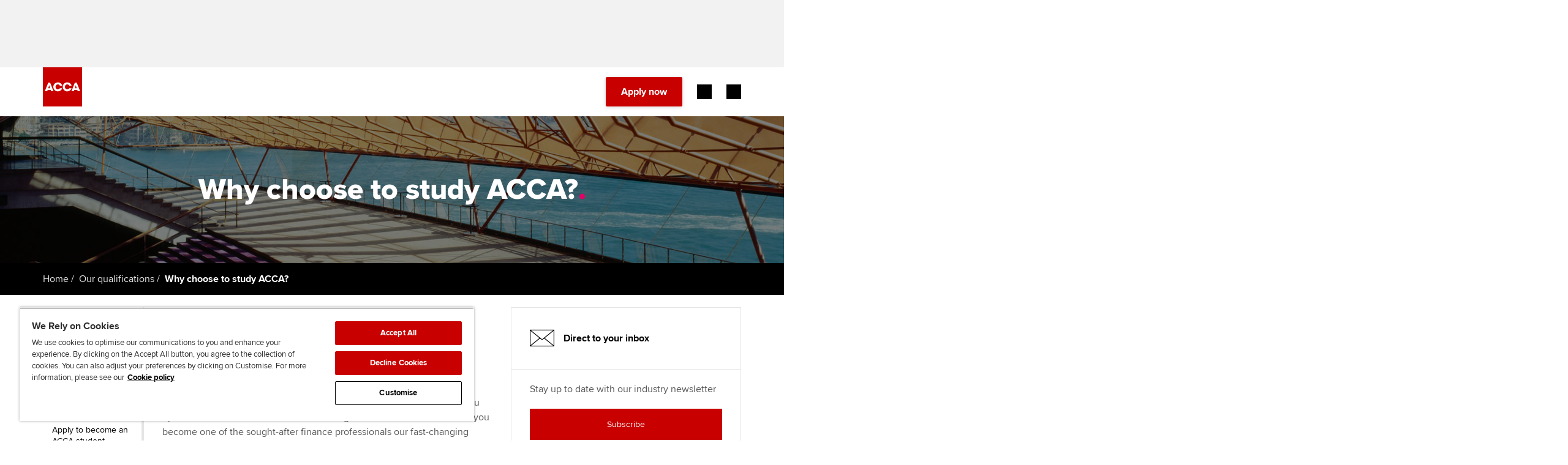

--- FILE ---
content_type: text/css;charset=utf-8
request_url: https://www.accaglobal.com/etc.clientlibs/careersupport/clientlibs/jobs-widget.min.css
body_size: 1703
content:
.error_hidden{color:#c80000;display:none}
@media(max-width:900px){.carousel-joblisting-container .carousel-title{font-size:20px}
.carousel-joblisting-container .carousel-title.view-all-link{font-size:12px}
}
.carousel-joblisting-container{font-family:"Avenir LT W02_45 Book",sans-serif;background:#eceded;margin-bottom:10px;padding-top:60px;padding-bottom:60px}
.carousel-joblisting-container .carousel-title{margin-left:24px;position:relative;font-weight:bold;font-size:22px;color:#000;line-height:28px;font-family:"Avenir LT W02_65 Medium",sans-serif}
.carousel-joblisting-container .carousel-title-image{width:148px;margin-left:24px;margin-top:7px}
.carousel-joblisting-container .carousel{top:30px}
.carousel-joblisting-container .carousel-title.view-all-link{font-size:14px;color:#000;float:right;margin-right:30px;margin-left:0;margin-top:7px;line-height:24px}
.carousel-joblisting-container .carousel-title.view-all-link:hover{color:#c80000}
.carousel-joblisting-container .carousel-title.view-all-link:focus,.carousel-joblisting-container .carousel-title.view-all-link:active{color:#d33333}
.carousel-inner a.job{color:inherit}
.carousel-joblisting-container #jobs-carousel .carousel-inner{min-height:300px;background:#fff;margin-left:24px;margin-right:24px;width:auto;overflow:unset}
.carousel-joblisting-container #jobs-carousel .carousel-inner .job-title{font-weight:bold;font-size:24px;color:#000;padding-bottom:8px;padding-left:24px;padding-right:24px;font-family:"Avenir LT W02_65 Medium",sans-serif;line-height:30px}
.carousel-joblisting-container #jobs-carousel .carousel-inner .job-provider-logo{padding:24px}
.carousel-joblisting-container #jobs-carousel .carousel-inner .job-location{font-size:14px;color:#747678;padding-bottom:8px;padding-left:24px;padding-right:24px;font-family:"Avenir LT W02_45 Book",sans-serif;line-height:20px}
.carousel-joblisting-container #jobs-carousel .carousel-inner .job-salary{padding-left:24px;padding-right:24px;padding-bottom:30px;color:#595959;line-height:20px;font-size:14px;font-family:"Avenir LT W02_65 Medium",sans-serif}
.carousel-joblisting-container #jobs-carousel .carousel-indicator-wrapper{display:flex;align-items:center;justify-content:space-between;padding:0 24px;margin-top:30px}
.carousel-joblisting-container #jobs-carousel .jobs-carousel-control{position:relative;width:17px;height:14px;font-size:20px;color:black;opacity:.5}
.carousel-joblisting-container #jobs-carousel .jobs-carousel-control:after{content:'';display:block;position:absolute;top:7px;left:0;width:14px;height:2px;background:black}
.carousel-joblisting-container #jobs-carousel .jobs-carousel-control:before{content:'';display:block;position:absolute;top:3px;left:5px;width:8px;height:8px;border:2px solid black;border-left:0;border-bottom:0;transform:rotate(45deg);box-sizing:content-box}
.carousel-joblisting-container #jobs-carousel .jobs-carousel-control.left{transform:rotate(180deg)}
.carousel-joblisting-container #jobs-carousel .jobs-carousel-control:hover,.carousel-joblisting-container #jobs-carousel .jobs-carousel-control:focus{opacity:.9}
.carousel-joblisting-container #jobs-carousel .jobs-carousel-indicators{padding:0;line-height:12px;margin:0}
.carousel-joblisting-container #jobs-carousel .jobs-carousel-indicators li{display:inline-block;width:12px;height:12px;margin:1px;text-indent:-999px;cursor:pointer;border:1px solid #747678;border-radius:12px;margin-left:10px;margin-right:10px}
.carousel-joblisting-container #jobs-carousel .jobs-carousel-indicators .active{width:12px;height:12px;background-color:#c80000;border-color:#c80000}
.carousel{position:relative}
.carousel-inner{position:relative;width:100%;overflow:hidden}
.carousel-inner>.item{position:relative;display:none;-webkit-transition:.6s ease-in-out left;-o-transition:.6s ease-in-out left;transition:.6s ease-in-out left}
.carousel-inner>.item>img,.carousel-inner>.item>a>img{line-height:1}
@media all and (transform-3d),(-webkit-transform-3d){.carousel-inner>.item{-webkit-transition:-webkit-transform .6s ease-in-out;-o-transition:-o-transform .6s ease-in-out;transition:transform .6s ease-in-out;-webkit-backface-visibility:hidden;backface-visibility:hidden;-webkit-perspective:1000px;perspective:1000px}
.carousel-inner>.item.next,.carousel-inner>.item.active.right{left:0;-webkit-transform:translate3d(100%,0,0);transform:translate3d(100%,0,0)}
.carousel-inner>.item.prev,.carousel-inner>.item.active.left{left:0;-webkit-transform:translate3d(-100%,0,0);transform:translate3d(-100%,0,0)}
.carousel-inner>.item.next.left,.carousel-inner>.item.prev.right,.carousel-inner>.item.active{left:0;-webkit-transform:translate3d(0,0,0);transform:translate3d(0,0,0)}
}
.carousel-inner>.active,.carousel-inner>.next,.carousel-inner>.prev{display:block}
.carousel-inner>.active{left:0}
.carousel-inner>.next,.carousel-inner>.prev{position:absolute;top:0;width:100%}
.carousel-inner>.next{left:100%}
.carousel-inner>.prev{left:-100%}
.carousel-inner>.next.left,.carousel-inner>.prev.right{left:0}
.carousel-inner>.active.left{left:-100%}
.carousel-inner>.active.right{left:100%}
.carousel-caption{position:absolute;right:15%;bottom:20px;left:15%;z-index:10;padding-top:20px;padding-bottom:20px;color:#fff;text-align:center;text-shadow:0 1px 2px rgba(0,0,0,.6)}
.carousel-caption .btn{text-shadow:none}
@media screen and (min-width:768px){.carousel-caption{right:20%;left:20%;padding-bottom:30px}
}
.sr-only{display:none}

--- FILE ---
content_type: application/javascript
request_url: https://www.accaglobal.com/etc.clientlibs/acca/clientlibs/clientlibs/resources/js/acca.casestudiessegmentfilter.js
body_size: 1621
content:
(function($){
	
	/*
	 * Variables to track which filter is currently applied
	 * Appended to case study href on click
	 * Identifies how pagination should behave on target case study page 
	 */
	var currentSelection = false;
	
	// [ACCA - does not seem to be in use]
	// $("#caseStudiesList .isotope-list").isotope({filter: '*'});
	
	$(window).bind( 'hashchange', function(e) {
        var newHash = location.hash;
        
        //Highlight the selected link
        if (newHash !== undefined && newHash !== "") {
            var cssClass = newHash.replace( /^#/, '' );        
            currentSelection = newHash.replace( /^#./, '' );   
            
			// [ACCA - does not seem to be in use]
            // $("#caseStudiesList .isotope-list").isotope({filter: cssClass});
            
            var aSelector = "a[href$=" + newHash + "]";
            var filterLink = $('.segFilter .segBox').find(aSelector);

            filterLink.parents(".segFilter").find(".segBox ul li a").removeClass("segFilterSelected");
            filterLink.addClass("segFilterSelected")

            var confirmationText = $(".caseStudiesSegmentFilter .segFilter .filterConfirmation");        
            var filterText = filterLink.text();
            confirmationText.find("h2").text("".concat(confirmationText.find(".filterConfirmationText").text(), " ", filterText));
            
            // Update selected filter header
            var selectedTitleBox = filterLink.parents(".segBox");
            var titleBoxes = $(".caseStudiesSegmentFilter .segFilter .boxHead");
        
            if (!selectedTitleBox.find(".boxHead").hasClass("segSelected")) {
                titleBoxes.removeClass("segSelected");
                selectedTitleBox.find(".boxHead").addClass("segSelected");
            
                selectedTitleBox.siblings(".boxSide").find("img").attr("src","/etc.clientlibs/acca/clientlibs/static-assets/resources/img/boxSide.gif");
                selectedTitleBox.prev().find("img").attr("src","/etc.clientlibs/acca/clientlibs/static-assets/resources/img/boxSideRed.gif");    
            }
        } else {//No header so clear all
			// [ACCA - does not seem to be in use]
			// $("#caseStudiesList .isotope-list").isotope({filter: ""});
		}

    });
	
	$(window).trigger('hashchange');

	function convertLinks() {
		$(".isotope-item a").each(function() {
		      $(this).attr("href", function(index, old) {
		            return old.replace(".html/employer-", ".html/filters-");
		      });
		});
	}
	
	//Loop through the columns and work out which is the tallest, then apply that height to the group
	function equalColumnHeights() {
		var maxHeight = 0;
		$.each($(".segBox"), function(index, value) {
			if($(value).height() > maxHeight)
				maxHeight = $(value).height();
		});
		
		$(".segBox").height(maxHeight)        
	}
	
	/*
	 * Assign click behaviour to append filter selection
	 * Supports pagination behaviour on target case study page
	 * Depends on var currentSelection that is set with hashchange or filer reset
	 */
	$("#caseStudiesList ul.isotope-list a").click(
		function () {
			// If the currentSelection var is set from the hash change...
			if (currentSelection) {
				var tempURL = $(this).attr("href") + currentSelection;
				$(this).attr("href", tempURL);
			}
		}
	);
	
	convertLinks();
	equalColumnHeights();
	
})(jQuery);
